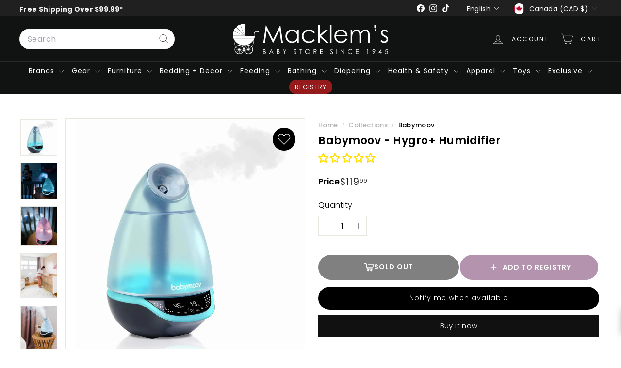

--- FILE ---
content_type: application/javascript; charset=utf-8
request_url: https://gtm.gropulse.com/get_script?shop=macklemscanada.myshopify.com
body_size: 26
content:

  (function(){
    if (location.pathname.includes('/thank_you') || location.pathname.includes('/thank-you')) {
      var script = document.createElement("script");
      script.type = "text/javascript";
      script.src = "https://gtm.gropulse.com/get_purchase_page_script?shop=macklemscanada.myshopify.com";
      document.getElementsByTagName("head")[0].appendChild(script);
    }
  })();
  

--- FILE ---
content_type: text/javascript; charset=utf-8
request_url: https://www.macklems.com/products/hygro.js
body_size: 1325
content:
{"id":8380994650276,"title":"Babymoov - Hygro+ Humidifier","handle":"hygro","description":"\u003cp\u003eBabymoov Hygro Plus 3-in-1 Humidifier, Multicolored Night Light \u0026amp; Essential Oil Diffuser Automatic Operation for Easy Use and Care (NO FILTER NEEDED)\u003c\/p\u003e\n\u003cp\u003eThis eye-catching, noiseless humidifier allows you to check the environment in the room and keep a healthy air. \u003cbr\u003e\u003c\/p\u003e\n\u003cp\u003eYou can adjust the humidity level manually or automatically and monitor it along with the room temperature on the backlit touch screen.\u003c\/p\u003e\n\u003cp\u003eThe multi-coloured night light is also controlled via the screen. This practical humidifier also features a diffuser for essential oil.\u003cbr\u003e\u003c\/p\u003e\n\u003cp\u003eHygro+ has a very long runtime (up to 22 hr) and is suitable for use in rooms of up to 215 ft.\u003c\/p\u003e\n\u003cp\u003eThanks to all its great features, the Hygro Plus has become one of the most popular baby shower gifts and is an essential equipment to a nursery or children's bedroom.\u003c\/p\u003e\n\u003cp\u003eThe whole family can benefit from its unique technology!\u003c\/p\u003e","published_at":"2024-01-30T22:33:14-05:00","created_at":"2024-01-30T22:33:24-05:00","vendor":"Babymoov","type":"Humidifiers","tags":["cough and cold","humidifier","humidifier \u0026amp; air purifier","Humidifiers \u0026 Air Purifiers","joined-description-fields","validate-product-description"],"price":11999,"price_min":11999,"price_max":11999,"available":false,"price_varies":false,"compare_at_price":null,"compare_at_price_min":0,"compare_at_price_max":0,"compare_at_price_varies":false,"variants":[{"id":45003483709604,"title":"Default Title","option1":"Default Title","option2":null,"option3":null,"sku":"A047014","requires_shipping":true,"taxable":true,"featured_image":{"id":49038030176420,"product_id":8380994650276,"position":1,"created_at":"2024-12-03T06:16:02-05:00","updated_at":"2024-12-03T06:16:02-05:00","alt":"Babymoov - Hygro+ Humidifier Humidifiers Babymoov","width":1800,"height":1800,"src":"https:\/\/cdn.shopify.com\/s\/files\/1\/0593\/0064\/2980\/files\/babymoov-hygro-humidifier-macklems-baby-store-810199.webp?v=1733224562","variant_ids":[45003483709604]},"available":false,"name":"Babymoov - Hygro+ Humidifier","public_title":null,"options":["Default Title"],"price":11999,"weight":0,"compare_at_price":null,"inventory_management":"shopify","barcode":"3661276150966","featured_media":{"alt":"Babymoov - Hygro+ Humidifier Humidifiers Babymoov","id":41193095823524,"position":1,"preview_image":{"aspect_ratio":1.0,"height":1800,"width":1800,"src":"https:\/\/cdn.shopify.com\/s\/files\/1\/0593\/0064\/2980\/files\/babymoov-hygro-humidifier-macklems-baby-store-810199.webp?v=1733224562"}},"requires_selling_plan":false,"selling_plan_allocations":[]}],"images":["\/\/cdn.shopify.com\/s\/files\/1\/0593\/0064\/2980\/files\/babymoov-hygro-humidifier-macklems-baby-store-810199.webp?v=1733224562","\/\/cdn.shopify.com\/s\/files\/1\/0593\/0064\/2980\/files\/babymoov-hygro-humidifier-macklems-baby-store-542154.webp?v=1733224562","\/\/cdn.shopify.com\/s\/files\/1\/0593\/0064\/2980\/files\/babymoov-hygro-humidifier-macklems-baby-store-613146.webp?v=1733224562","\/\/cdn.shopify.com\/s\/files\/1\/0593\/0064\/2980\/files\/babymoov-hygro-humidifier-macklems-baby-store-597661.webp?v=1733224562","\/\/cdn.shopify.com\/s\/files\/1\/0593\/0064\/2980\/files\/babymoov-hygro-humidifier-macklems-baby-store-891315.webp?v=1733224562","\/\/cdn.shopify.com\/s\/files\/1\/0593\/0064\/2980\/files\/babymoov-hygro-humidifier-macklems-baby-store-191262.webp?v=1733224562","\/\/cdn.shopify.com\/s\/files\/1\/0593\/0064\/2980\/files\/babymoov-hygro-humidifier-macklems-baby-store-550984.webp?v=1733224562"],"featured_image":"\/\/cdn.shopify.com\/s\/files\/1\/0593\/0064\/2980\/files\/babymoov-hygro-humidifier-macklems-baby-store-810199.webp?v=1733224562","options":[{"name":"Title","position":1,"values":["Default Title"]}],"url":"\/products\/hygro","media":[{"alt":"Babymoov - Hygro+ Humidifier Humidifiers Babymoov","id":41193095823524,"position":1,"preview_image":{"aspect_ratio":1.0,"height":1800,"width":1800,"src":"https:\/\/cdn.shopify.com\/s\/files\/1\/0593\/0064\/2980\/files\/babymoov-hygro-humidifier-macklems-baby-store-810199.webp?v=1733224562"},"aspect_ratio":1.0,"height":1800,"media_type":"image","src":"https:\/\/cdn.shopify.com\/s\/files\/1\/0593\/0064\/2980\/files\/babymoov-hygro-humidifier-macklems-baby-store-810199.webp?v=1733224562","width":1800},{"alt":"Babymoov - Hygro+ Humidifier Humidifiers Babymoov","id":41193095889060,"position":2,"preview_image":{"aspect_ratio":1.0,"height":1800,"width":1800,"src":"https:\/\/cdn.shopify.com\/s\/files\/1\/0593\/0064\/2980\/files\/babymoov-hygro-humidifier-macklems-baby-store-542154.webp?v=1733224562"},"aspect_ratio":1.0,"height":1800,"media_type":"image","src":"https:\/\/cdn.shopify.com\/s\/files\/1\/0593\/0064\/2980\/files\/babymoov-hygro-humidifier-macklems-baby-store-542154.webp?v=1733224562","width":1800},{"alt":"Babymoov - Hygro+ Humidifier Humidifiers Babymoov","id":41193095954596,"position":3,"preview_image":{"aspect_ratio":0.924,"height":1624,"width":1500,"src":"https:\/\/cdn.shopify.com\/s\/files\/1\/0593\/0064\/2980\/files\/babymoov-hygro-humidifier-macklems-baby-store-613146.webp?v=1733224562"},"aspect_ratio":0.924,"height":1624,"media_type":"image","src":"https:\/\/cdn.shopify.com\/s\/files\/1\/0593\/0064\/2980\/files\/babymoov-hygro-humidifier-macklems-baby-store-613146.webp?v=1733224562","width":1500},{"alt":"Babymoov - Hygro+ Humidifier Humidifiers Babymoov","id":41193096020132,"position":4,"preview_image":{"aspect_ratio":0.8,"height":1800,"width":1440,"src":"https:\/\/cdn.shopify.com\/s\/files\/1\/0593\/0064\/2980\/files\/babymoov-hygro-humidifier-macklems-baby-store-597661.webp?v=1733224562"},"aspect_ratio":0.8,"height":1800,"media_type":"image","src":"https:\/\/cdn.shopify.com\/s\/files\/1\/0593\/0064\/2980\/files\/babymoov-hygro-humidifier-macklems-baby-store-597661.webp?v=1733224562","width":1440},{"alt":"Babymoov - Hygro+ Humidifier Humidifiers Babymoov","id":41193096085668,"position":5,"preview_image":{"aspect_ratio":0.8,"height":1800,"width":1440,"src":"https:\/\/cdn.shopify.com\/s\/files\/1\/0593\/0064\/2980\/files\/babymoov-hygro-humidifier-macklems-baby-store-891315.webp?v=1733224562"},"aspect_ratio":0.8,"height":1800,"media_type":"image","src":"https:\/\/cdn.shopify.com\/s\/files\/1\/0593\/0064\/2980\/files\/babymoov-hygro-humidifier-macklems-baby-store-891315.webp?v=1733224562","width":1440},{"alt":"Babymoov - Hygro+ Humidifier Humidifiers Babymoov","id":41193096151204,"position":6,"preview_image":{"aspect_ratio":1.0,"height":1800,"width":1800,"src":"https:\/\/cdn.shopify.com\/s\/files\/1\/0593\/0064\/2980\/files\/babymoov-hygro-humidifier-macklems-baby-store-191262.webp?v=1733224562"},"aspect_ratio":1.0,"height":1800,"media_type":"image","src":"https:\/\/cdn.shopify.com\/s\/files\/1\/0593\/0064\/2980\/files\/babymoov-hygro-humidifier-macklems-baby-store-191262.webp?v=1733224562","width":1800},{"alt":"Babymoov - Hygro+ Humidifier Humidifiers Babymoov","id":41193096216740,"position":7,"preview_image":{"aspect_ratio":1.0,"height":1800,"width":1800,"src":"https:\/\/cdn.shopify.com\/s\/files\/1\/0593\/0064\/2980\/files\/babymoov-hygro-humidifier-macklems-baby-store-550984.webp?v=1733224562"},"aspect_ratio":1.0,"height":1800,"media_type":"image","src":"https:\/\/cdn.shopify.com\/s\/files\/1\/0593\/0064\/2980\/files\/babymoov-hygro-humidifier-macklems-baby-store-550984.webp?v=1733224562","width":1800}],"requires_selling_plan":false,"selling_plan_groups":[]}

--- FILE ---
content_type: text/javascript; charset=utf-8
request_url: https://www.macklems.com/products/hygro.js
body_size: 1077
content:
{"id":8380994650276,"title":"Babymoov - Hygro+ Humidifier","handle":"hygro","description":"\u003cp\u003eBabymoov Hygro Plus 3-in-1 Humidifier, Multicolored Night Light \u0026amp; Essential Oil Diffuser Automatic Operation for Easy Use and Care (NO FILTER NEEDED)\u003c\/p\u003e\n\u003cp\u003eThis eye-catching, noiseless humidifier allows you to check the environment in the room and keep a healthy air. \u003cbr\u003e\u003c\/p\u003e\n\u003cp\u003eYou can adjust the humidity level manually or automatically and monitor it along with the room temperature on the backlit touch screen.\u003c\/p\u003e\n\u003cp\u003eThe multi-coloured night light is also controlled via the screen. This practical humidifier also features a diffuser for essential oil.\u003cbr\u003e\u003c\/p\u003e\n\u003cp\u003eHygro+ has a very long runtime (up to 22 hr) and is suitable for use in rooms of up to 215 ft.\u003c\/p\u003e\n\u003cp\u003eThanks to all its great features, the Hygro Plus has become one of the most popular baby shower gifts and is an essential equipment to a nursery or children's bedroom.\u003c\/p\u003e\n\u003cp\u003eThe whole family can benefit from its unique technology!\u003c\/p\u003e","published_at":"2024-01-30T22:33:14-05:00","created_at":"2024-01-30T22:33:24-05:00","vendor":"Babymoov","type":"Humidifiers","tags":["cough and cold","humidifier","humidifier \u0026amp; air purifier","Humidifiers \u0026 Air Purifiers","joined-description-fields","validate-product-description"],"price":11999,"price_min":11999,"price_max":11999,"available":false,"price_varies":false,"compare_at_price":null,"compare_at_price_min":0,"compare_at_price_max":0,"compare_at_price_varies":false,"variants":[{"id":45003483709604,"title":"Default Title","option1":"Default Title","option2":null,"option3":null,"sku":"A047014","requires_shipping":true,"taxable":true,"featured_image":{"id":49038030176420,"product_id":8380994650276,"position":1,"created_at":"2024-12-03T06:16:02-05:00","updated_at":"2024-12-03T06:16:02-05:00","alt":"Babymoov - Hygro+ Humidifier Humidifiers Babymoov","width":1800,"height":1800,"src":"https:\/\/cdn.shopify.com\/s\/files\/1\/0593\/0064\/2980\/files\/babymoov-hygro-humidifier-macklems-baby-store-810199.webp?v=1733224562","variant_ids":[45003483709604]},"available":false,"name":"Babymoov - Hygro+ Humidifier","public_title":null,"options":["Default Title"],"price":11999,"weight":0,"compare_at_price":null,"inventory_management":"shopify","barcode":"3661276150966","featured_media":{"alt":"Babymoov - Hygro+ Humidifier Humidifiers Babymoov","id":41193095823524,"position":1,"preview_image":{"aspect_ratio":1.0,"height":1800,"width":1800,"src":"https:\/\/cdn.shopify.com\/s\/files\/1\/0593\/0064\/2980\/files\/babymoov-hygro-humidifier-macklems-baby-store-810199.webp?v=1733224562"}},"requires_selling_plan":false,"selling_plan_allocations":[]}],"images":["\/\/cdn.shopify.com\/s\/files\/1\/0593\/0064\/2980\/files\/babymoov-hygro-humidifier-macklems-baby-store-810199.webp?v=1733224562","\/\/cdn.shopify.com\/s\/files\/1\/0593\/0064\/2980\/files\/babymoov-hygro-humidifier-macklems-baby-store-542154.webp?v=1733224562","\/\/cdn.shopify.com\/s\/files\/1\/0593\/0064\/2980\/files\/babymoov-hygro-humidifier-macklems-baby-store-613146.webp?v=1733224562","\/\/cdn.shopify.com\/s\/files\/1\/0593\/0064\/2980\/files\/babymoov-hygro-humidifier-macklems-baby-store-597661.webp?v=1733224562","\/\/cdn.shopify.com\/s\/files\/1\/0593\/0064\/2980\/files\/babymoov-hygro-humidifier-macklems-baby-store-891315.webp?v=1733224562","\/\/cdn.shopify.com\/s\/files\/1\/0593\/0064\/2980\/files\/babymoov-hygro-humidifier-macklems-baby-store-191262.webp?v=1733224562","\/\/cdn.shopify.com\/s\/files\/1\/0593\/0064\/2980\/files\/babymoov-hygro-humidifier-macklems-baby-store-550984.webp?v=1733224562"],"featured_image":"\/\/cdn.shopify.com\/s\/files\/1\/0593\/0064\/2980\/files\/babymoov-hygro-humidifier-macklems-baby-store-810199.webp?v=1733224562","options":[{"name":"Title","position":1,"values":["Default Title"]}],"url":"\/products\/hygro","media":[{"alt":"Babymoov - Hygro+ Humidifier Humidifiers Babymoov","id":41193095823524,"position":1,"preview_image":{"aspect_ratio":1.0,"height":1800,"width":1800,"src":"https:\/\/cdn.shopify.com\/s\/files\/1\/0593\/0064\/2980\/files\/babymoov-hygro-humidifier-macklems-baby-store-810199.webp?v=1733224562"},"aspect_ratio":1.0,"height":1800,"media_type":"image","src":"https:\/\/cdn.shopify.com\/s\/files\/1\/0593\/0064\/2980\/files\/babymoov-hygro-humidifier-macklems-baby-store-810199.webp?v=1733224562","width":1800},{"alt":"Babymoov - Hygro+ Humidifier Humidifiers Babymoov","id":41193095889060,"position":2,"preview_image":{"aspect_ratio":1.0,"height":1800,"width":1800,"src":"https:\/\/cdn.shopify.com\/s\/files\/1\/0593\/0064\/2980\/files\/babymoov-hygro-humidifier-macklems-baby-store-542154.webp?v=1733224562"},"aspect_ratio":1.0,"height":1800,"media_type":"image","src":"https:\/\/cdn.shopify.com\/s\/files\/1\/0593\/0064\/2980\/files\/babymoov-hygro-humidifier-macklems-baby-store-542154.webp?v=1733224562","width":1800},{"alt":"Babymoov - Hygro+ Humidifier Humidifiers Babymoov","id":41193095954596,"position":3,"preview_image":{"aspect_ratio":0.924,"height":1624,"width":1500,"src":"https:\/\/cdn.shopify.com\/s\/files\/1\/0593\/0064\/2980\/files\/babymoov-hygro-humidifier-macklems-baby-store-613146.webp?v=1733224562"},"aspect_ratio":0.924,"height":1624,"media_type":"image","src":"https:\/\/cdn.shopify.com\/s\/files\/1\/0593\/0064\/2980\/files\/babymoov-hygro-humidifier-macklems-baby-store-613146.webp?v=1733224562","width":1500},{"alt":"Babymoov - Hygro+ Humidifier Humidifiers Babymoov","id":41193096020132,"position":4,"preview_image":{"aspect_ratio":0.8,"height":1800,"width":1440,"src":"https:\/\/cdn.shopify.com\/s\/files\/1\/0593\/0064\/2980\/files\/babymoov-hygro-humidifier-macklems-baby-store-597661.webp?v=1733224562"},"aspect_ratio":0.8,"height":1800,"media_type":"image","src":"https:\/\/cdn.shopify.com\/s\/files\/1\/0593\/0064\/2980\/files\/babymoov-hygro-humidifier-macklems-baby-store-597661.webp?v=1733224562","width":1440},{"alt":"Babymoov - Hygro+ Humidifier Humidifiers Babymoov","id":41193096085668,"position":5,"preview_image":{"aspect_ratio":0.8,"height":1800,"width":1440,"src":"https:\/\/cdn.shopify.com\/s\/files\/1\/0593\/0064\/2980\/files\/babymoov-hygro-humidifier-macklems-baby-store-891315.webp?v=1733224562"},"aspect_ratio":0.8,"height":1800,"media_type":"image","src":"https:\/\/cdn.shopify.com\/s\/files\/1\/0593\/0064\/2980\/files\/babymoov-hygro-humidifier-macklems-baby-store-891315.webp?v=1733224562","width":1440},{"alt":"Babymoov - Hygro+ Humidifier Humidifiers Babymoov","id":41193096151204,"position":6,"preview_image":{"aspect_ratio":1.0,"height":1800,"width":1800,"src":"https:\/\/cdn.shopify.com\/s\/files\/1\/0593\/0064\/2980\/files\/babymoov-hygro-humidifier-macklems-baby-store-191262.webp?v=1733224562"},"aspect_ratio":1.0,"height":1800,"media_type":"image","src":"https:\/\/cdn.shopify.com\/s\/files\/1\/0593\/0064\/2980\/files\/babymoov-hygro-humidifier-macklems-baby-store-191262.webp?v=1733224562","width":1800},{"alt":"Babymoov - Hygro+ Humidifier Humidifiers Babymoov","id":41193096216740,"position":7,"preview_image":{"aspect_ratio":1.0,"height":1800,"width":1800,"src":"https:\/\/cdn.shopify.com\/s\/files\/1\/0593\/0064\/2980\/files\/babymoov-hygro-humidifier-macklems-baby-store-550984.webp?v=1733224562"},"aspect_ratio":1.0,"height":1800,"media_type":"image","src":"https:\/\/cdn.shopify.com\/s\/files\/1\/0593\/0064\/2980\/files\/babymoov-hygro-humidifier-macklems-baby-store-550984.webp?v=1733224562","width":1800}],"requires_selling_plan":false,"selling_plan_groups":[]}

--- FILE ---
content_type: image/svg+xml
request_url: https://www.macklems.com/cdn/shop/files/Macklem_logo_fc7dcea1-b4b7-493f-9d84-0b673a0b42fe.svg?v=1742612122&width=360
body_size: 6125
content:
<?xml version="1.0" encoding="UTF-8"?>
<svg id="Layer_1" data-name="Layer 1" xmlns="http://www.w3.org/2000/svg" viewBox="0 0 622.43 121.71">
  <defs>
    <style>
      .cls-1, .cls-2 {
        stroke-width: 0px;
      }

      .cls-2 {
        fill: #232323;
      }
    </style>
  </defs>
  <g>
    <path class="cls-2" d="M78.38,58.18c-.06.09-.12.18-.18.27h1.32c.05-.09.11-.18.17-.27h-1.31ZM78.38,58.18c-.06.09-.12.18-.18.27h1.32c.05-.09.11-.18.17-.27h-1.31ZM78.38,58.18c-.06.09-.12.18-.18.27h1.32c.05-.09.11-.18.17-.27h-1.31ZM78.38,58.18c-.06.09-.12.18-.18.27h1.32c.05-.09.11-.18.17-.27h-1.31ZM78.38,58.18c-.06.09-.12.18-.18.27h1.32c.05-.09.11-.18.17-.27h-1.31ZM78.38,58.18c-.06.09-.12.18-.18.27h1.32c.05-.09.11-.18.17-.27h-1.31ZM83.41,63.93c-.02-.13-.05-.25-.07-.38-.28.51-.57,1.02-.87,1.51.02.13.04.26.05.39.02.15.04.29.05.44.32-.5.62-1,.91-1.51-.02-.15-.05-.3-.07-.45ZM78.56,57.91c-.06.09-.12.18-.18.27-.06.09-.12.18-.18.27h1.32c.05-.09.11-.18.17-.27.05-.09.11-.18.16-.27h-1.29ZM78.56,57.91c-.06.09-.12.18-.18.27-.06.09-.12.18-.18.27h1.32c.05-.09.11-.18.17-.27.05-.09.11-.18.16-.27h-1.29ZM78.56,57.91c-.06.09-.12.18-.18.27-.06.09-.12.18-.18.27h1.32c.05-.09.11-.18.17-.27.05-.09.11-.18.16-.27h-1.29ZM78.56,57.91c-.06.09-.12.18-.18.27-.06.09-.12.18-.18.27h1.32c.05-.09.11-.18.17-.27.05-.09.11-.18.16-.27h-1.29ZM78.56,57.91c-.06.09-.12.18-.18.27-.06.09-.12.18-.18.27h1.32c.05-.09.11-.18.17-.27.05-.09.11-.18.16-.27h-1.29ZM78.56,57.91c-.06.09-.12.18-.18.27-.06.09-.12.18-.18.27h1.32c.05-.09.11-.18.17-.27.05-.09.11-.18.16-.27h-1.29ZM78.56,57.91c-.06.09-.12.18-.18.27-.06.09-.12.18-.18.27h1.32c.05-.09.11-.18.17-.27.05-.09.11-.18.16-.27h-1.29ZM78.56,57.91c-.06.09-.12.18-.18.27-.06.09-.12.18-.18.27h1.32c.05-.09.11-.18.17-.27.05-.09.11-.18.16-.27h-1.29ZM78.56,57.91c-.06.09-.12.18-.18.27-.06.09-.12.18-.18.27h1.32c.05-.09.11-.18.17-.27.05-.09.11-.18.16-.27h-1.29ZM78.56,57.91c-.06.09-.12.18-.18.27-.06.09-.12.18-.18.27h1.32c.05-.09.11-.18.17-.27.05-.09.11-.18.16-.27h-1.29ZM78.56,57.91c-.06.09-.12.18-.18.27-.06.09-.12.18-.18.27h1.32c.05-.09.11-.18.17-.27.05-.09.11-.18.16-.27h-1.29ZM78.56,57.91c-.06.09-.12.18-.18.27-.06.09-.12.18-.18.27h1.32c.05-.09.11-.18.17-.27.05-.09.11-.18.16-.27h-1.29ZM78.56,57.91c-.06.09-.12.18-.18.27-.06.09-.12.18-.18.27h1.32c.05-.09.11-.18.17-.27.05-.09.11-.18.16-.27h-1.29ZM78.56,57.91c-.06.09-.12.18-.18.27-.06.09-.12.18-.18.27h1.32c.05-.09.11-.18.17-.27.05-.09.11-.18.16-.27h-1.29ZM78.56,57.91c-.06.09-.12.18-.18.27-.06.09-.12.18-.18.27h1.32c.05-.09.11-.18.17-.27.05-.09.11-.18.16-.27h-1.29ZM78.56,57.91c-.06.09-.12.18-.18.27-.06.09-.12.18-.18.27h1.32c.05-.09.11-.18.17-.27.05-.09.11-.18.16-.27h-1.29ZM78.56,57.91c-.06.09-.12.18-.18.27-.06.09-.12.18-.18.27h1.32c.05-.09.11-.18.17-.27.05-.09.11-.18.16-.27h-1.29ZM81.96,58.18c-.03-.09-.06-.18-.09-.27h-1.17c.04.09.08.18.1.27.04.09.07.18.1.27h1.15c-.03-.09-.06-.18-.09-.27ZM78.38,58.18c-.06.09-.12.18-.18.27h1.32c.05-.09.11-.18.17-.27.05-.09.11-.18.16-.27h-1.29c-.06.09-.12.18-.18.27ZM78.56,57.91c-.06.09-.12.18-.18.27-.06.09-.12.18-.18.27h1.32c.05-.09.11-.18.17-.27.05-.09.11-.18.16-.27h-1.29ZM78.56,57.91c-.06.09-.12.18-.18.27-.06.09-.12.18-.18.27h1.32c.05-.09.11-.18.17-.27.05-.09.11-.18.16-.27h-1.29ZM78.56,57.91c-.06.09-.12.18-.18.27-.06.09-.12.18-.18.27h1.32c.05-.09.11-.18.17-.27.05-.09.11-.18.16-.27h-1.29ZM78.56,57.91c-.06.09-.12.18-.18.27-.06.09-.12.18-.18.27h1.32c.05-.09.11-.18.17-.27.05-.09.11-.18.16-.27h-1.29ZM78.56,57.91c-.06.09-.12.18-.18.27-.06.09-.12.18-.18.27h1.32c.05-.09.11-.18.17-.27.05-.09.11-.18.16-.27h-1.29ZM78.56,57.91c-.06.09-.12.18-.18.27-.06.09-.12.18-.18.27h1.32c.05-.09.11-.18.17-.27.05-.09.11-.18.16-.27h-1.29ZM78.56,57.91c-.06.09-.12.18-.18.27-.06.09-.12.18-.18.27h1.32c.05-.09.11-.18.17-.27.05-.09.11-.18.16-.27h-1.29ZM78.56,57.91c-.06.09-.12.18-.18.27-.06.09-.12.18-.18.27h1.32c.05-.09.11-.18.17-.27.05-.09.11-.18.16-.27h-1.29ZM78.56,57.91c-.06.09-.12.18-.18.27-.06.09-.12.18-.18.27h1.32c.05-.09.11-.18.17-.27.05-.09.11-.18.16-.27h-1.29ZM78.56,57.91c-.06.09-.12.18-.18.27-.06.09-.12.18-.18.27h1.32c.05-.09.11-.18.17-.27.05-.09.11-.18.16-.27h-1.29ZM78.56,57.91c-.06.09-.12.18-.18.27-.06.09-.12.18-.18.27h1.32c.05-.09.11-.18.17-.27.05-.09.11-.18.16-.27h-1.29ZM78.56,57.91c-.06.09-.12.18-.18.27-.06.09-.12.18-.18.27h1.32c.05-.09.11-.18.17-.27.05-.09.11-.18.16-.27h-1.29ZM78.56,57.91c-.06.09-.12.18-.18.27-.06.09-.12.18-.18.27h1.32c.05-.09.11-.18.17-.27.05-.09.11-.18.16-.27h-1.29ZM78.56,57.91c-.06.09-.12.18-.18.27-.06.09-.12.18-.18.27h1.32c.05-.09.11-.18.17-.27.05-.09.11-.18.16-.27h-1.29ZM78.56,57.91c-.06.09-.12.18-.18.27-.06.09-.12.18-.18.27h1.32c.05-.09.11-.18.17-.27.05-.09.11-.18.16-.27h-1.29ZM78.56,57.91c-.06.09-.12.18-.18.27-.06.09-.12.18-.18.27h1.32c.05-.09.11-.18.17-.27.05-.09.11-.18.16-.27h-1.29ZM78.56,57.91c-.06.09-.12.18-.18.27-.06.09-.12.18-.18.27h1.32c.05-.09.11-.18.17-.27.05-.09.11-.18.16-.27h-1.29ZM78.38,58.18c-.06.09-.12.18-.18.27h1.32c.05-.09.11-.18.17-.27h-1.31ZM78.38,58.18c-.06.09-.12.18-.18.27h1.32c.05-.09.11-.18.17-.27h-1.31ZM78.38,58.18c-.06.09-.12.18-.18.27h1.32c.05-.09.11-.18.17-.27h-1.31ZM78.38,58.18c-.06.09-.12.18-.18.27h1.32c.05-.09.11-.18.17-.27h-1.31ZM78.38,58.18c-.06.09-.12.18-.18.27h1.32c.05-.09.11-.18.17-.27h-1.31ZM78.38,58.18c-.06.09-.12.18-.18.27h1.32c.05-.09.11-.18.17-.27h-1.31ZM9.75,58.18h-1.5c.07.09.16.18.24.27h1.54c-.09-.09-.19-.18-.28-.27ZM9.75,58.18h-1.5c.07.09.16.18.24.27h1.54c-.09-.09-.19-.18-.28-.27ZM9.75,58.18h-1.5c.07.09.16.18.24.27h1.54c-.09-.09-.19-.18-.28-.27ZM9.75,58.18h-1.5c.07.09.16.18.24.27h1.54c-.09-.09-.19-.18-.28-.27ZM9.75,58.18h-1.5c.07.09.16.18.24.27h1.54c-.09-.09-.19-.18-.28-.27ZM9.75,58.18h-1.5c.07.09.16.18.24.27h1.54c-.09-.09-.19-.18-.28-.27ZM9.75,58.18c-.09-.09-.18-.18-.26-.27h-1.48c.07.09.15.18.24.27.07.09.16.18.24.27h1.54c-.09-.09-.19-.18-.28-.27ZM9.75,58.18c-.09-.09-.18-.18-.26-.27h-1.48c.07.09.15.18.24.27.07.09.16.18.24.27h1.54c-.09-.09-.19-.18-.28-.27ZM9.75,58.18c-.09-.09-.18-.18-.26-.27h-1.48c.07.09.15.18.24.27.07.09.16.18.24.27h1.54c-.09-.09-.19-.18-.28-.27ZM9.75,58.18c-.09-.09-.18-.18-.26-.27h-1.48c.07.09.15.18.24.27.07.09.16.18.24.27h1.54c-.09-.09-.19-.18-.28-.27ZM9.75,58.18c-.09-.09-.18-.18-.26-.27h-1.48c.07.09.15.18.24.27.07.09.16.18.24.27h1.54c-.09-.09-.19-.18-.28-.27ZM9.75,58.18c-.09-.09-.18-.18-.26-.27h-1.48c.07.09.15.18.24.27.07.09.16.18.24.27h1.54c-.09-.09-.19-.18-.28-.27ZM9.75,58.18c-.09-.09-.18-.18-.26-.27h-1.48c.07.09.15.18.24.27.07.09.16.18.24.27h1.54c-.09-.09-.19-.18-.28-.27ZM9.75,58.18c-.09-.09-.18-.18-.26-.27h-1.48c.07.09.15.18.24.27.07.09.16.18.24.27h1.54c-.09-.09-.19-.18-.28-.27ZM9.75,58.18c-.09-.09-.18-.18-.26-.27h-1.48c.07.09.15.18.24.27.07.09.16.18.24.27h1.54c-.09-.09-.19-.18-.28-.27ZM9.75,58.18c-.09-.09-.18-.18-.26-.27h-1.48c.07.09.15.18.24.27.07.09.16.18.24.27h1.54c-.09-.09-.19-.18-.28-.27ZM9.75,58.18c-.09-.09-.18-.18-.26-.27h-1.48c.07.09.15.18.24.27.07.09.16.18.24.27h1.54c-.09-.09-.19-.18-.28-.27ZM9.75,58.18c-.09-.09-.18-.18-.26-.27h-1.48c.07.09.15.18.24.27.07.09.16.18.24.27h1.54c-.09-.09-.19-.18-.28-.27ZM9.75,58.18h-1.5c.07.09.16.18.24.27h1.54c-.09-.09-.19-.18-.28-.27ZM9.75,58.18h-1.5c.07.09.16.18.24.27h1.54c-.09-.09-.19-.18-.28-.27ZM9.75,58.18h-1.5c.07.09.16.18.24.27h1.54c-.09-.09-.19-.18-.28-.27ZM6.62,58.18c-.03.09-.06.18-.08.27h1.15c.02-.09.06-.18.09-.27.03-.09.06-.18.1-.27h-1.16c-.04.09-.07.18-.1.27ZM9.75,58.18h-1.5c.07.09.16.18.24.27h1.54c-.09-.09-.19-.18-.28-.27ZM9.75,58.18h-1.5c.07.09.16.18.24.27h1.54c-.09-.09-.19-.18-.28-.27ZM9.75,58.18c-.09-.09-.18-.18-.26-.27h-1.48c.07.09.15.18.24.27.07.09.16.18.24.27h1.54c-.09-.09-.19-.18-.28-.27ZM9.75,58.18c-.09-.09-.18-.18-.26-.27h-1.48c.07.09.15.18.24.27.07.09.16.18.24.27h1.54c-.09-.09-.19-.18-.28-.27ZM9.75,58.18c-.09-.09-.18-.18-.26-.27h-1.48c.07.09.15.18.24.27.07.09.16.18.24.27h1.54c-.09-.09-.19-.18-.28-.27ZM9.75,58.18c-.09-.09-.18-.18-.26-.27h-1.48c.07.09.15.18.24.27.07.09.16.18.24.27h1.54c-.09-.09-.19-.18-.28-.27ZM9.75,58.18c-.09-.09-.18-.18-.26-.27h-1.48c.07.09.15.18.24.27.07.09.16.18.24.27h1.54c-.09-.09-.19-.18-.28-.27ZM9.75,58.18c-.09-.09-.18-.18-.26-.27h-1.48c.07.09.15.18.24.27.07.09.16.18.24.27h1.54c-.09-.09-.19-.18-.28-.27ZM9.75,58.18c-.09-.09-.18-.18-.26-.27h-1.48c.07.09.15.18.24.27.07.09.16.18.24.27h1.54c-.09-.09-.19-.18-.28-.27ZM9.75,58.18c-.09-.09-.18-.18-.26-.27h-1.48c.07.09.15.18.24.27.07.09.16.18.24.27h1.54c-.09-.09-.19-.18-.28-.27ZM9.75,58.18c-.09-.09-.18-.18-.26-.27h-1.48c.07.09.15.18.24.27.07.09.16.18.24.27h1.54c-.09-.09-.19-.18-.28-.27ZM9.75,58.18c-.09-.09-.18-.18-.26-.27h-1.48c.07.09.15.18.24.27.07.09.16.18.24.27h1.54c-.09-.09-.19-.18-.28-.27ZM9.75,58.18c-.09-.09-.18-.18-.26-.27h-1.48c.07.09.15.18.24.27.07.09.16.18.24.27h1.54c-.09-.09-.19-.18-.28-.27ZM9.75,58.18c-.09-.09-.18-.18-.26-.27h-1.48c.07.09.15.18.24.27.07.09.16.18.24.27h1.54c-.09-.09-.19-.18-.28-.27ZM5.24,63.55c-.03.12-.05.25-.07.37h0c-.03.16-.05.31-.07.46.29.51.59,1.01.9,1.5.01-.15.03-.3.05-.45.02-.13.03-.25.05-.38-.3-.49-.59-.99-.86-1.5ZM9.75,58.18h-1.5c.07.09.16.18.24.27h1.54c-.09-.09-.19-.18-.28-.27ZM9.75,58.18h-1.5c.07.09.16.18.24.27h1.54c-.09-.09-.19-.18-.28-.27ZM9.75,58.18h-1.5c.07.09.16.18.24.27h1.54c-.09-.09-.19-.18-.28-.27ZM9.75,58.18h-1.5c.07.09.16.18.24.27h1.54c-.09-.09-.19-.18-.28-.27ZM9.75,58.18h-1.5c.07.09.16.18.24.27h1.54c-.09-.09-.19-.18-.28-.27ZM9.75,58.18h-1.5c.07.09.16.18.24.27h1.54c-.09-.09-.19-.18-.28-.27ZM65.45,100.56s.02.02.03.04l.32-.26c-.11.07-.23.15-.35.22ZM65.45,100.56s.02.02.03.04l.32-.26c-.11.07-.23.15-.35.22ZM65.45,100.56s.02.02.03.04l.32-.26c-.11.07-.23.15-.35.22ZM65.45,100.56s.02.02.03.04l.32-.26c-.11.07-.23.15-.35.22ZM65.45,100.56s.02.02.03.04l.32-.26c-.11.07-.23.15-.35.22ZM65.45,100.56s.02.02.03.04l.32-.26c-.11.07-.23.15-.35.22ZM65.45,100.56s.02.02.03.04l.32-.26c-.11.07-.23.15-.35.22ZM65.45,100.56s.02.02.03.04l.32-.26c-.11.07-.23.15-.35.22ZM65.45,100.56s.02.02.03.04l.32-.26c-.11.07-.23.15-.35.22ZM65.45,100.56s.02.02.03.04l.32-.26c-.11.07-.23.15-.35.22ZM65.45,100.56s.02.02.03.04l.32-.26c-.11.07-.23.15-.35.22ZM65.45,100.56s.02.02.03.04l.32-.26c-.11.07-.23.15-.35.22ZM65.45,100.56s.02.02.03.04l.32-.26c-.11.07-.23.15-.35.22Z"/>
    <g>
      <polygon class="cls-2" points="45.88 47.52 45.88 47.53 45.8 47.5 45.8 47.49 45.88 47.52"/>
      <path class="cls-2" d="M46.09,44.48l-.02.28-.02.28c-.19-.06-.39-.09-.6-.09-.17,0-.34.02-.49.06l-.09-.26-.09-.27c.22-.05.44-.08.67-.08s.43.03.64.08Z"/>
    </g>
    <path class="cls-2" d="M44.87,45.03c-.32.09-.61.24-.85.46l-.18-.2-.19-.21c.29-.26.64-.46,1.03-.57l.09.27.1.25Z"/>
    <g>
      <path class="cls-2" d="M43.98,45.52c-.27.24-.48.54-.61.89l-.24-.11-.26-.11c.15-.41.41-.78.73-1.07l.19.21.19.19Z"/>
      <polygon class="cls-2" points="45.88 47.53 45.88 47.52 45.89 47.53 45.88 47.53"/>
    </g>
    <path class="cls-2" d="M43.24,47.16c0,.15,0,.29.05.42h-.57c-.02-.14-.03-.28-.03-.42,0-.32.05-.63.15-.91l.27.11h0s.24.11.24.11c-.07.22-.11.45-.11.69Z"/>
    <g>
      <polygon class="cls-2" points="45.88 47.52 45.88 47.53 45.8 47.5 45.8 47.49 45.88 47.52"/>
      <path class="cls-2" d="M46.07,44.76c-.2-.05-.41-.08-.62-.08s-.39.02-.58.07c-.03.01-.07.02-.1.03-.35.1-.67.27-.93.51-.02.01-.04.02-.05.04-.3.26-.52.59-.66.97,0,.02-.02.04-.02.06h0c-.09.26-.14.52-.14.8,0,.14.01.28.04.42,0,.04.01.09.02.13.02.09.05.18.09.27.03.1.07.19.11.28h4.44c.04-.09.08-.18.11-.28.04-.09.07-.18.09-.27.04-.18.06-.36.06-.55,0-1.15-.79-2.12-1.86-2.4ZM43.32,47.71s-.03-.08-.03-.13c-.04-.13-.05-.27-.05-.42,0-.24.04-.47.11-.69.01-.02.01-.04.02-.06.13-.35.34-.65.61-.89.01-.01.02-.03.04-.03.24-.22.53-.37.85-.46.03-.01.06-.02.09-.02.15-.04.32-.06.49-.06.21,0,.41.03.6.09.93.25,1.61,1.11,1.61,2.12,0,.19-.02.38-.07.55h-4.27Z"/>
    </g>
    <path class="cls-2" d="M86.39,47.83l-.78.15-.83.16s-.02-.08-.03-.16c-.01-.07-.03-.16-.05-.27h1.67c.01.07.02.11.02.12Z"/>
    <path class="cls-2" d="M9.75,58.18c.09.09.19.18.28.27h68.18c.06-.09.12-.18.18-.27H9.75ZM9.75,58.18c.09.09.19.18.28.27h68.18c.06-.09.12-.18.18-.27H9.75ZM9.75,58.18c.09.09.19.18.28.27h68.18c.06-.09.12-.18.18-.27H9.75ZM9.75,58.18c.09.09.19.18.28.27h68.18c.06-.09.12-.18.18-.27H9.75ZM9.75,58.18c.09.09.19.18.28.27h68.18c.06-.09.12-.18.18-.27H9.75ZM9.75,58.18c.09.09.19.18.28.27h68.18c.06-.09.12-.18.18-.27H9.75ZM9.48,57.91c.08.09.17.18.26.27h68.64c.06-.09.12-.18.18-.27H9.48ZM9.75,58.18c.09.09.19.18.28.27h68.18c.06-.09.12-.18.18-.27H9.75ZM9.48,57.91c.08.09.17.18.26.27h68.64c.06-.09.12-.18.18-.27H9.48ZM9.75,58.18c.09.09.19.18.28.27h68.18c.06-.09.12-.18.18-.27H9.75ZM9.48,57.91c.08.09.17.18.26.27h68.64c.06-.09.12-.18.18-.27H9.48ZM9.75,58.18c.09.09.19.18.28.27h68.18c.06-.09.12-.18.18-.27H9.75ZM9.48,57.91c.08.09.17.18.26.27h68.64c.06-.09.12-.18.18-.27H9.48ZM9.75,58.18c.09.09.19.18.28.27h68.18c.06-.09.12-.18.18-.27H9.75ZM9.48,57.91c.08.09.17.18.26.27h68.64c.06-.09.12-.18.18-.27H9.48ZM9.75,58.18c.09.09.19.18.28.27h68.18c.06-.09.12-.18.18-.27H9.75ZM9.48,57.91c.08.09.17.18.26.27h68.64c.06-.09.12-.18.18-.27H9.48ZM9.75,58.18c.09.09.19.18.28.27h68.18c.06-.09.12-.18.18-.27H9.75ZM9.48,57.91c.08.09.17.18.26.27h68.64c.06-.09.12-.18.18-.27H9.48ZM9.75,58.18c.09.09.19.18.28.27h68.18c.06-.09.12-.18.18-.27H9.75ZM9.48,57.91c.08.09.17.18.26.27h68.64c.06-.09.12-.18.18-.27H9.48ZM9.75,58.18c.09.09.19.18.28.27h68.18c.06-.09.12-.18.18-.27H9.75ZM9.48,57.91c.08.09.17.18.26.27h68.64c.06-.09.12-.18.18-.27H9.48ZM9.75,58.18c.09.09.19.18.28.27h68.18c.06-.09.12-.18.18-.27H9.75ZM9.48,57.91c.08.09.17.18.26.27h68.64c.06-.09.12-.18.18-.27H9.48ZM9.75,58.18c.09.09.19.18.28.27h68.18c.06-.09.12-.18.18-.27H9.75ZM9.48,57.91c.08.09.17.18.26.27h68.64c.06-.09.12-.18.18-.27H9.48ZM9.75,58.18c.09.09.19.18.28.27h68.18c.06-.09.12-.18.18-.27H9.75ZM9.75,58.18c.09.09.19.18.28.27h68.18c.06-.09.12-.18.18-.27H9.75ZM9.48,57.91c.08.09.17.18.26.27h68.64c.06-.09.12-.18.18-.27H9.48ZM9.75,58.18c.09.09.19.18.28.27h68.18c.06-.09.12-.18.18-.27H9.75ZM9.48,57.91c.08.09.17.18.26.27h68.64c.06-.09.12-.18.18-.27H9.48ZM9.75,58.18c.09.09.19.18.28.27h68.18c.06-.09.12-.18.18-.27H9.75ZM9.48,57.91c.08.09.17.18.26.27h68.64c.06-.09.12-.18.18-.27H9.48ZM9.75,58.18c.09.09.19.18.28.27h68.18c.06-.09.12-.18.18-.27H9.75ZM9.48,57.91c.08.09.17.18.26.27h68.64c.06-.09.12-.18.18-.27H9.48ZM9.75,58.18c.09.09.19.18.28.27h68.18c.06-.09.12-.18.18-.27H9.75ZM9.48,57.91c.08.09.17.18.26.27h68.64c.06-.09.12-.18.18-.27H9.48ZM9.75,58.18c.09.09.19.18.28.27h68.18c.06-.09.12-.18.18-.27H9.75ZM9.48,57.91c.08.09.17.18.26.27h68.64c.06-.09.12-.18.18-.27H9.48ZM9.75,58.18c.09.09.19.18.28.27h68.18c.06-.09.12-.18.18-.27H9.75ZM9.48,57.91c.08.09.17.18.26.27h68.64c.06-.09.12-.18.18-.27H9.48ZM9.75,58.18c.09.09.19.18.28.27h68.18c.06-.09.12-.18.18-.27H9.75ZM9.48,57.91c.08.09.17.18.26.27h68.64c.06-.09.12-.18.18-.27H9.48ZM9.75,58.18c.09.09.19.18.28.27h68.18c.06-.09.12-.18.18-.27H9.75ZM9.48,57.91c.08.09.17.18.26.27h68.64c.06-.09.12-.18.18-.27H9.48ZM9.75,58.18c.09.09.19.18.28.27h68.18c.06-.09.12-.18.18-.27H9.75ZM9.48,57.91c.08.09.17.18.26.27h68.64c.06-.09.12-.18.18-.27H9.48ZM9.75,58.18c.09.09.19.18.28.27h68.18c.06-.09.12-.18.18-.27H9.75ZM9.75,58.18c.09.09.19.18.28.27h68.18c.06-.09.12-.18.18-.27H9.75ZM9.75,58.18c.09.09.19.18.28.27h68.18c.06-.09.12-.18.18-.27H9.75ZM9.75,58.18c.09.09.19.18.28.27h68.18c.06-.09.12-.18.18-.27H9.75ZM9.75,58.18c.09.09.19.18.28.27h68.18c.06-.09.12-.18.18-.27H9.75ZM9.75,58.18c.09.09.19.18.28.27h68.18c.06-.09.12-.18.18-.27H9.75ZM9.75,58.18c.09.09.19.18.28.27h68.18c.06-.09.12-.18.18-.27H9.75ZM0,47.98c.04.34.08.68.13,1.01.04.3.08.59.13.88.01.07.02.13.03.2.05.31.11.62.17.93.05.3.11.61.18.91.06.3.12.59.2.89.01.06.02.11.04.17.05.24.11.47.17.71.17.68.37,1.36.58,2.03.11.37.23.74.35,1.1.11.31.22.62.34.93.05.15.1.29.16.43.03.09.07.18.1.27.73,1.89,1.6,3.72,2.59,5.47h0c.28.52.57,1.02.88,1.51,7.78,12.66,21.99,21.13,38.24,21.13s30.44-8.46,38.23-21.11c.31-.5.61-1,.89-1.52.99-1.75,1.86-3.58,2.59-5.48.03-.09.07-.18.1-.27.05-.14.11-.28.16-.43.25-.67.48-1.34.69-2.03.21-.67.4-1.35.58-2.03.06-.24.12-.47.17-.71.02-.06.03-.11.04-.17.07-.3.14-.59.2-.89.1-.47.19-.94.27-1.41.05-.29.1-.58.14-.87.04-.21.07-.42.1-.64.05-.33.09-.67.13-1.01H0ZM83.34,63.55c-.28.51-.57,1.02-.87,1.51-7.73,12.8-22.02,21.23-38.18,21.23s-30.46-8.43-38.19-21.24c-.3-.49-.59-.99-.86-1.5-.91-1.64-1.7-3.34-2.38-5.1h82.86c-.68,1.76-1.48,3.46-2.38,5.1ZM88.08,49.66c-.04.32-.1.64-.16.96-.08.48-.18.95-.28,1.42-.08.37-.16.73-.25,1.1-.01.03-.02.07-.02.1-.1.37-.19.74-.29,1.1-.17.6-.35,1.2-.54,1.79-.1.29-.2.59-.3.89-.1.3-.21.59-.32.88H2.66c-.15-.39-.28-.78-.42-1.18-.26-.78-.51-1.58-.73-2.38-.1-.36-.19-.73-.29-1.1,0-.03-.01-.07-.02-.1-.09-.37-.17-.73-.25-1.1-.1-.47-.2-.94-.28-1.42-.06-.32-.12-.64-.16-.96-.08-.47-.14-.93-.2-1.4h87.97c-.06.47-.12.93-.2,1.4Z"/>
    <path class="cls-2" d="M9.48,57.91c.08.09.17.18.26.27h68.64c.06-.09.12-.18.18-.27H9.48ZM9.48,57.91c.08.09.17.18.26.27h68.64c.06-.09.12-.18.18-.27H9.48ZM9.48,57.91c.08.09.17.18.26.27h68.64c.06-.09.12-.18.18-.27H9.48ZM9.48,57.91c.08.09.17.18.26.27h68.64c.06-.09.12-.18.18-.27H9.48ZM9.48,57.91c.08.09.17.18.26.27h68.64c.06-.09.12-.18.18-.27H9.48ZM9.48,57.91c.08.09.17.18.26.27h68.64c.06-.09.12-.18.18-.27H9.48ZM9.48,57.91c.08.09.17.18.26.27h68.64c.06-.09.12-.18.18-.27H9.48ZM9.48,57.91c.08.09.17.18.26.27h68.64c.06-.09.12-.18.18-.27H9.48ZM9.48,57.91c.08.09.17.18.26.27h68.64c.06-.09.12-.18.18-.27H9.48ZM9.48,57.91c.08.09.17.18.26.27h68.64c.06-.09.12-.18.18-.27H9.48ZM9.48,57.91c.08.09.17.18.26.27h68.64c.06-.09.12-.18.18-.27H9.48ZM9.48,57.91c.08.09.17.18.26.27h68.64c.06-.09.12-.18.18-.27H9.48ZM9.48,57.91c.08.09.17.18.26.27h68.64c.06-.09.12-.18.18-.27H9.48ZM9.48,57.91c.08.09.17.18.26.27h68.64c.06-.09.12-.18.18-.27H9.48ZM9.48,57.91c.08.09.17.18.26.27h68.64c.06-.09.12-.18.18-.27H9.48ZM9.48,57.91c.08.09.17.18.26.27h68.64c.06-.09.12-.18.18-.27H9.48ZM9.48,57.91c.08.09.17.18.26.27h68.64c.06-.09.12-.18.18-.27H9.48ZM9.48,57.91c.08.09.17.18.26.27h68.64c.06-.09.12-.18.18-.27H9.48ZM9.48,57.91c.08.09.17.18.26.27h68.64c.06-.09.12-.18.18-.27H9.48ZM9.48,57.91c.08.09.17.18.26.27h68.64c.06-.09.12-.18.18-.27H9.48ZM9.48,57.91c.08.09.17.18.26.27h68.64c.06-.09.12-.18.18-.27H9.48ZM0,47.98c.04.34.08.68.13,1.01.04.3.08.59.13.88.01.07.02.13.03.2.05.31.11.62.17.93.05.3.11.61.18.91.06.3.12.59.2.89.01.06.02.11.04.17.05.24.11.47.17.71.17.68.37,1.36.58,2.03.11.37.23.74.35,1.1.11.31.22.62.34.93.04.15.1.29.15.43h83.63c.05-.14.11-.28.16-.43.25-.67.48-1.34.69-2.03.21-.67.4-1.35.58-2.03.06-.24.12-.47.17-.71.02-.06.03-.11.04-.17.07-.3.14-.59.2-.89.1-.47.19-.94.27-1.41.05-.29.1-.58.14-.87.04-.21.07-.42.1-.64.05-.33.09-.67.13-1.01H0ZM88.08,49.66c-.04.32-.1.64-.16.96-.08.48-.18.95-.28,1.42-.08.37-.16.73-.25,1.1-.01.03-.02.07-.02.1-.1.37-.19.74-.29,1.1-.17.6-.35,1.2-.54,1.79-.1.29-.2.59-.3.89-.1.3-.21.59-.32.88H2.66c-.15-.39-.28-.78-.42-1.18-.26-.78-.51-1.58-.73-2.38-.1-.36-.19-.73-.29-1.1,0-.03-.01-.07-.02-.1-.09-.37-.17-.73-.25-1.1-.1-.47-.2-.94-.28-1.42-.06-.32-.12-.64-.16-.96-.08-.47-.14-.93-.2-1.4h87.97c-.06.47-.12.93-.2,1.4Z"/>
    <path class="cls-2" d="M49.05.92l-2.95,43.54c-.21-.05-.42-.08-.64-.08s-.45.03-.67.08L30.73,2.92s3.01-2.28,8.88-2.76c7.52-.61,9.43.76,9.43.76Z"/>
    <path class="cls-2" d="M42.72,47.56l-42-.06s-.75-2.88-.22-8.41c.53-5.49,3.05-9.4,3.05-9.4l39.29,16.55c-.1.28-.15.59-.15.91,0,.14.01.28.03.42Z"/>
    <path class="cls-2" d="M3.88,28.8s0-3.43,2.7-8.28c2.68-4.82,7.02-6.91,7.02-6.91l30,31.5c-.32.29-.58.66-.73,1.07L3.88,28.8Z"/>
    <path class="cls-2" d="M43.35,46.45s.01-.04.02-.06c.13-.35.34-.65.61-.89.01-.01.02-.03.04-.03.24-.22.53-.37.85-.46.03-.01.06-.02.09-.02.15-.04.32-.06.49-.06.21,0,.41.03.6.09.93.25,1.61,1.11,1.61,2.12,0,.19-.02.38-.07.55h-4.27s-.03-.08-.03-.13c-.04-.13-.05-.27-.05-.42,0-.24.04-.47.11-.69Z"/>
    <path class="cls-2" d="M29.85,3.09l14.84,41.4c-.39.11-.74.31-1.03.57L14.76,12.98s1.25-3.57,6.12-6.78c4.61-3.03,8.96-3.11,8.96-3.11Z"/>
    <g>
      <path class="cls-2" d="M88.28,48.24c-.06.47-.12.93-.2,1.4-.04.32-.1.64-.16.96-.08.48-.18.95-.28,1.42-.08.37-.16.73-.25,1.1-.01.03-.02.07-.02.1-.1.37-.19.74-.29,1.1-.17.61-.35,1.21-.54,1.8-.1.29-.2.59-.3.89s-.21.59-.32.88H2.66c-.15-.39-.28-.78-.42-1.18-.26-.78-.51-1.58-.73-2.39-.1-.36-.19-.73-.29-1.1,0-.03,0-.07-.02-.1-.09-.37-.17-.73-.25-1.1-.1-.47-.2-.94-.28-1.42-.06-.32-.12-.64-.16-.96-.08-.47-.14-.93-.2-1.4h87.97Z"/>
      <path class="cls-2" d="M2.86,58.43h82.87c-.68,1.76-1.48,3.46-2.38,5.1-.28.51-.57,1.02-.87,1.51-7.74,12.8-22.03,21.23-38.18,21.23s-30.46-8.43-38.19-21.24c-.3-.49-.59-.99-.87-1.5-.91-1.64-1.7-3.34-2.38-5.1Z"/>
    </g>
    <path class="cls-2" d="M100.66,33.7c-1.14,0-2.11-.74-2.45-1.77h-3.59c-2.66,0-4.72.86-6.14,2.57-3.46,4.18-2.28,12.13-2.1,13.19h-1.67c-.3-1.93-1.22-9.73,2.5-14.23,1.75-2.11,4.24-3.17,7.41-3.17h3.59c.34-1.03,1.31-1.77,2.45-1.77,1.43,0,2.59,1.16,2.59,2.59s-1.16,2.59-2.59,2.59Z"/>
    <polygon class="cls-2" points="45.88 47.52 45.8 47.49 45.8 47.5 45.88 47.53 45.88 47.52"/>
    <path class="cls-2" d="M83.89,69.86c0-1.86-.14-3.69-.41-5.5-.29.51-.59,1.01-.91,1.51.16,1.32.23,2.65.23,3.99,0,7.87-2.6,15.17-7.03,21.14-3.33-3.59-8.1-5.84-13.38-5.84-10.08,0-18.27,8.2-18.27,18.28,0,1.08.09,2.13.28,3.16h-.11c-.35,0-.7,0-1.05-.01.39-2.24.36-4.56-.12-6.86-.99-4.78-3.78-8.88-7.86-11.57-3.08-2.03-6.56-2.99-10.01-2.99-4.73,0-9.39,1.82-12.87,5.25-4.17-5.86-6.61-12.95-6.61-20.56,0-1.34.08-2.68.23-4-.31-.49-.61-.99-.9-1.5-.28,1.81-.42,3.65-.42,5.5,0,7.75,2.42,15.15,6.92,21.39-.6.66-1.16,1.38-1.66,2.15-2.67,4.08-3.6,8.95-2.61,13.74.98,4.78,3.78,8.88,7.85,11.57,3.09,2.03,6.56,3,10.01,3,5.95,0,11.8-2.9,15.31-8.24,1.18-1.8,2.03-3.76,2.51-5.79.43.01.85.02,1.28.02h.34c1.91,8.03,9.14,14.02,17.76,14.02,10.08,0,18.28-8.19,18.28-18.27,0-4.38-1.56-8.42-4.15-11.58,4.79-6.37,7.37-14,7.37-22ZM35.8,91.32c2.64,2.3,4.45,5.38,5.17,8.87.1.48.18.95.23,1.43l-11.83,1.14c-.14-.85-.53-1.65-1.16-2.27l7.58-9.17ZM25.25,87.37c3.02,0,6.08.86,8.8,2.64.38.25.75.52,1.1.8l-7.56,9.16s-.04-.03-.06-.04c-.74-.49-1.57-.71-2.39-.69l-1.13-11.83c.41-.03.83-.05,1.24-.05ZM23.2,87.5l1.13,11.85c-.64.13-1.25.42-1.77.85-3.37-2.2-6.35-4.9-8.84-7.98,2.59-2.65,5.95-4.26,9.48-4.71ZM9.13,103.41c0-3.1.9-6.13,2.64-8.78.22-.34.45-.66.7-.98l9.17,7.57c-.46.73-.66,1.54-.63,2.34l-11.84,1.12c-.03-.43-.05-.85-.05-1.27ZM14.67,115.61c-2.65-2.3-4.47-5.39-5.19-8.88-.08-.41-.15-.81-.2-1.22l11.84-1.13c.17.77.56,1.5,1.14,2.06l-7.58,9.17ZM16.39,116.91c-.37-.25-.73-.51-1.08-.78l7.57-9.16s.02.01.03.02c.68.44,1.45.67,2.21.69l1.13,11.83c-3.37.23-6.83-.6-9.87-2.59ZM27.06,119.43l-1.13-11.83c.79-.13,1.55-.49,2.16-1.06l9.16,7.57c-2.68,3.04-6.34,4.86-10.2,5.31ZM38.67,112.29c-.28.42-.57.83-.88,1.21l-9.16-7.57c.05-.05.09-.1.12-.15.19-.29.34-.59.44-.9,3.67,1.45,7.57,2.36,11.6,2.69-.44,1.66-1.14,3.25-2.11,4.72ZM41.03,106.49c-4.08-.33-7.98-1.27-11.61-2.72,0-.07,0-.13,0-.19l11.84-1.13c.1,1.36.01,2.72-.24,4.04ZM74.4,92.77c-.76.9-1.55,1.77-2.39,2.59l-.03.03-6.17,4.95-.32.26s-.02-.03-.03-.04h0c-.57-.61-1.32-1.05-2.17-1.22l1.3-11.82c3.89.53,7.34,2.45,9.83,5.24ZM62.39,87.37c.46,0,.91.02,1.36.06l-1.29,11.81h-.07c-.88,0-1.7.27-2.38.74l-7.42-9.26c2.71-2.09,6.11-3.34,9.81-3.34ZM51.96,91.23l7.43,9.27c-.59.59-1,1.36-1.14,2.23l-11.82-1.3c.51-4.07,2.55-7.67,5.52-10.21ZM46.3,103.46c0-.41.02-.81.05-1.21l11.83,1.3c.01.2.02.39.06.58-3.64,1.35-7.55,2.19-11.63,2.42-.21-1-.31-2.03-.31-3.09ZM49.68,113.29c-1.29-1.65-2.26-3.57-2.81-5.65,4.05-.24,7.98-1.07,11.7-2.44.1.23.23.45.37.66l-9.25,7.43ZM50.19,113.92l9.27-7.44c.56.56,1.28.95,2.08,1.11l-1.29,11.81c-4.01-.53-7.55-2.54-10.07-5.47ZM62.39,119.54c-.45,0-.89-.02-1.33-.06l1.3-11.81h.03c.82,0,1.59-.23,2.23-.64l7.44,9.27c-2.7,2.03-6.05,3.23-9.68,3.23ZM72.7,115.8l-7.42-9.27c.59-.54,1.02-1.26,1.21-2.06l11.83,1.29c-.57,4.02-2.64,7.56-5.61,10.05ZM78.48,103.46c0,.5-.02.99-.07,1.48l-11.81-1.29c.01-.06.01-.13.01-.19,0-.73-.18-1.41-.5-2,2.2-1.38,4.26-2.99,6.17-4.81.7-.67,1.37-1.36,2.01-2.07l.02-.02.94-.76c2.02,2.7,3.22,6.04,3.22,9.66Z"/>
  </g>
  <g>
    <path class="cls-1" d="M122.04,75.39l9.94-69.4h1.13l28.21,56.94,27.94-56.94h1.11l9.99,69.4h-6.8l-6.86-49.63-24.54,49.63h-1.77l-24.83-50.01-6.82,50.01h-6.7Z"/>
    <path class="cls-1" d="M264.04,24.06v51.33h-6.51v-8.82c-2.77,3.37-5.87,5.9-9.32,7.6-3.44,1.7-7.21,2.55-11.3,2.55-7.26,0-13.47-2.63-18.61-7.9-5.14-5.27-7.71-11.68-7.71-19.22s2.59-13.71,7.78-18.96c5.19-5.25,11.43-7.88,18.73-7.88,4.21,0,8.03.9,11.44,2.69,3.41,1.79,6.41,4.48,8.99,8.07v-9.43h6.51ZM237.64,29.11c-3.68,0-7.07.9-10.18,2.71-3.11,1.81-5.58,4.34-7.42,7.61-1.84,3.27-2.76,6.72-2.76,10.37s.93,7.07,2.78,10.37c1.85,3.3,4.34,5.87,7.47,7.7,3.13,1.84,6.48,2.76,10.06,2.76s7.04-.91,10.27-2.73c3.24-1.82,5.72-4.29,7.47-7.4,1.74-3.11,2.62-6.61,2.62-10.51,0-5.94-1.96-10.9-5.87-14.89-3.91-3.99-8.73-5.98-14.44-5.98Z"/>
    <path class="cls-1" d="M328.71,34.72l-5.24,3.26c-4.52-6.01-10.7-9.01-18.52-9.01-6.25,0-11.44,2.01-15.57,6.03-4.13,4.02-6.2,8.91-6.2,14.65,0,3.74.95,7.26,2.85,10.56,1.9,3.3,4.51,5.86,7.82,7.68,3.31,1.82,7.03,2.73,11.14,2.73,7.54,0,13.7-3,18.47-9.01l5.24,3.44c-2.45,3.69-5.75,6.56-9.88,8.6-4.14,2.04-8.85,3.06-14.13,3.06-8.11,0-14.84-2.58-20.19-7.74-5.35-5.16-8.02-11.43-8.02-18.82,0-4.97,1.25-9.58,3.75-13.85,2.5-4.26,5.94-7.59,10.31-9.98,4.37-2.39,9.26-3.59,14.67-3.59,3.4,0,6.68.52,9.84,1.56,3.16,1.04,5.84,2.39,8.04,4.06,2.2,1.67,4.07,3.79,5.61,6.37Z"/>
    <path class="cls-1" d="M341.36,4.25h6.6v40.53l23.8-20.71h9.7l-28.21,24.48,29.86,26.84h-9.3l-25.85-23.11v23.11h-6.6V4.25Z"/>
    <path class="cls-1" d="M388.91,4.25h6.6v71.14h-6.6V4.25Z"/>
    <path class="cls-1" d="M452.45,58.36l5.57,2.92c-1.83,3.59-3.93,6.48-6.33,8.68-2.39,2.2-5.08,3.88-8.07,5.02-2.99,1.15-6.38,1.72-10.15,1.72-8.37,0-14.92-2.74-19.64-8.23-4.72-5.49-7.08-11.69-7.08-18.61,0-6.51,2-12.31,6-17.41,5.07-6.48,11.85-9.72,20.35-9.72s15.74,3.32,20.96,9.95c3.71,4.69,5.6,10.54,5.67,17.55h-46.18c.13,5.96,2.03,10.85,5.71,14.66,3.68,3.81,8.23,5.72,13.65,5.72,2.61,0,5.15-.45,7.63-1.36,2.47-.91,4.57-2.11,6.3-3.62,1.73-1.5,3.61-3.93,5.62-7.28ZM452.45,44.53c-.88-3.52-2.17-6.34-3.85-8.44-1.69-2.11-3.91-3.8-6.68-5.09-2.77-1.29-5.68-1.93-8.74-1.93-5.04,0-9.37,1.62-12.99,4.86-2.65,2.36-4.65,5.9-6,10.61h38.26Z"/>
    <path class="cls-1" d="M471.98,24.06h6.6v8.87c2.3-3.27,4.66-5.66,7.08-7.17,3.34-2.01,6.85-3.02,10.53-3.02,2.49,0,4.85.49,7.08,1.46,2.24.98,4.06,2.27,5.48,3.89,1.42,1.62,2.64,3.94,3.68,6.96,2.2-4.03,4.94-7.08,8.24-9.18,3.29-2.09,6.84-3.14,10.64-3.14,3.55,0,6.68.9,9.39,2.69s4.73,4.29,6.05,7.5c1.32,3.21,1.98,8.02,1.98,14.44v28.02h-6.75v-28.02c0-5.5-.39-9.29-1.18-11.35-.78-2.06-2.12-3.72-4.02-4.98-1.9-1.26-4.16-1.89-6.79-1.89-3.2,0-6.12.94-8.77,2.83-2.65,1.89-4.58,4.4-5.81,7.55-1.22,3.15-1.83,8.4-1.83,15.76v20.1h-6.6v-26.28c0-6.2-.39-10.4-1.16-12.62-.77-2.22-2.12-3.99-4.03-5.33-1.92-1.34-4.2-2-6.84-2-3.05,0-5.91.92-8.56,2.76-2.66,1.84-4.62,4.32-5.9,7.43-1.27,3.11-1.91,7.88-1.91,14.29v21.75h-6.6V24.06Z"/>
    <path class="cls-1" d="M571.67,30.15l-3.63-2.08c1.19-2.39,2-4.26,2.41-5.61.41-1.35.71-3.1.9-5.24h-4.15V4.25h8.54v8.11c0,4.06-.28,7.24-.83,9.55-.55,2.31-1.63,5.06-3.23,8.23Z"/>
    <path class="cls-1" d="M622.38,29.67l-4.25,4.39c-3.53-3.43-6.98-5.14-10.36-5.14-2.14,0-3.98.71-5.51,2.12-1.53,1.42-2.29,3.07-2.29,4.95,0,1.67.63,3.26,1.89,4.76,1.26,1.54,3.91,3.35,7.94,5.43,4.92,2.55,8.26,5,10.02,7.36,1.73,2.39,2.6,5.08,2.6,8.07,0,4.22-1.48,7.78-4.44,10.71-2.96,2.92-6.66,4.39-11.1,4.39-2.96,0-5.79-.65-8.48-1.93-2.69-1.29-4.92-3.07-6.69-5.33l4.15-4.72c3.37,3.81,6.95,5.71,10.73,5.71,2.65,0,4.9-.85,6.76-2.55,1.86-1.7,2.79-3.7,2.79-5.99,0-1.89-.61-3.57-1.84-5.05-1.23-1.45-4-3.27-8.32-5.47-4.63-2.39-7.79-4.75-9.46-7.08-1.67-2.33-2.51-4.98-2.51-7.97,0-3.9,1.33-7.14,3.99-9.72,2.66-2.58,6.02-3.87,10.09-3.87,4.73,0,9.48,2.31,14.27,6.93Z"/>
  </g>
  <g>
    <path class="cls-1" d="M121.35,102.2h3.7c1.49,0,2.63.18,3.43.53s1.43.89,1.89,1.63c.46.73.69,1.54.69,2.44,0,.83-.2,1.59-.61,2.28-.41.68-1,1.24-1.79,1.66.97.33,1.72.72,2.25,1.17.53.45.93.99,1.23,1.62.29.63.44,1.32.44,2.06,0,1.51-.55,2.78-1.65,3.82-1.1,1.04-2.58,1.56-4.43,1.56h-5.15v-18.76ZM123.19,104.04v6.01h1.07c1.3,0,2.26-.12,2.88-.36s1.1-.62,1.46-1.15c.36-.52.54-1.1.54-1.74,0-.86-.3-1.53-.9-2.02-.6-.49-1.56-.73-2.87-.73h-2.17ZM123.19,111.93v7.19h2.32c1.37,0,2.38-.13,3.01-.4.64-.27,1.15-.69,1.54-1.26.39-.57.58-1.19.58-1.85,0-.83-.27-1.56-.82-2.18s-1.29-1.05-2.25-1.28c-.64-.15-1.75-.23-3.34-.23h-1.06Z"/>
    <path class="cls-1" d="M154.41,102.2l8.75,18.76h-2.02l-2.95-6.17h-8.08l-2.92,6.17h-2.09l8.86-18.76h.46ZM154.17,106.19l-3.21,6.79h6.41l-3.2-6.79Z"/>
    <path class="cls-1" d="M176.56,102.2h3.7c1.49,0,2.63.18,3.43.53s1.43.89,1.89,1.63c.46.73.69,1.54.69,2.44,0,.83-.2,1.59-.61,2.28-.41.68-1,1.24-1.79,1.66.97.33,1.72.72,2.25,1.17.53.45.93.99,1.23,1.62.29.63.44,1.32.44,2.06,0,1.51-.55,2.78-1.65,3.82-1.1,1.04-2.58,1.56-4.43,1.56h-5.15v-18.76ZM178.4,104.04v6.01h1.07c1.3,0,2.26-.12,2.88-.36s1.1-.62,1.46-1.15c.36-.52.54-1.1.54-1.74,0-.86-.3-1.53-.9-2.02-.6-.49-1.56-.73-2.87-.73h-2.17ZM178.4,111.93v7.19h2.32c1.37,0,2.38-.13,3.01-.4.64-.27,1.15-.69,1.54-1.26.39-.57.58-1.19.58-1.85,0-.83-.27-1.56-.82-2.18s-1.29-1.05-2.25-1.28c-.64-.15-1.75-.23-3.34-.23h-1.06Z"/>
    <path class="cls-1" d="M200.48,102.2h2.16l4.8,7.74,4.72-7.74h2.17l-5.94,9.79v8.96h-1.85v-8.96l-6.06-9.79Z"/>
    <path class="cls-1" d="M243.6,117.47l1.59-.96c1.12,2.07,2.42,3.1,3.89,3.1.63,0,1.22-.15,1.77-.44.55-.29.97-.69,1.26-1.18s.43-1.02.43-1.57c0-.63-.21-1.25-.64-1.85-.59-.83-1.66-1.84-3.21-3.01-1.56-1.18-2.54-2.04-2.92-2.56-.66-.88-.99-1.84-.99-2.87,0-.82.2-1.56.59-2.23.39-.67.94-1.2,1.65-1.59s1.48-.58,2.31-.58c.88,0,1.71.22,2.48.66.77.44,1.58,1.24,2.44,2.42l-1.53,1.16c-.71-.93-1.31-1.55-1.8-1.85-.5-.3-1.04-.45-1.63-.45-.76,0-1.38.23-1.86.69-.48.46-.72,1.02-.72,1.7,0,.41.08.8.26,1.19.17.38.48.8.93,1.25.25.24,1.05.86,2.42,1.87,1.62,1.2,2.74,2.27,3.34,3.2s.91,1.87.91,2.82c0,1.36-.52,2.54-1.55,3.55-1.03,1-2.29,1.51-3.77,1.51-1.14,0-2.17-.3-3.1-.91-.93-.61-1.78-1.63-2.56-3.05Z"/>
    <path class="cls-1" d="M267.13,104.04v-1.84h10.28v1.84h-4.18v16.92h-1.91v-16.92h-4.18Z"/>
    <path class="cls-1" d="M299.49,101.73c2.84,0,5.22.95,7.13,2.84,1.91,1.9,2.87,4.23,2.87,7s-.96,5.08-2.86,6.99-4.24,2.87-6.99,2.87-5.13-.95-7.04-2.86-2.87-4.21-2.87-6.91c0-1.8.44-3.47,1.31-5.01.87-1.54,2.06-2.74,3.57-3.62,1.51-.87,3.13-1.31,4.89-1.31ZM299.57,103.55c-1.39,0-2.7.36-3.95,1.08-1.24.72-2.21,1.7-2.91,2.92-.7,1.23-1.05,2.59-1.05,4.1,0,2.23.77,4.11,2.32,5.65,1.55,1.54,3.41,2.3,5.59,2.3,1.46,0,2.8-.35,4.04-1.06s2.21-1.67,2.9-2.9c.69-1.23,1.04-2.59,1.04-4.08s-.35-2.84-1.04-4.04c-.69-1.2-1.67-2.17-2.93-2.89-1.26-.72-2.6-1.08-4.01-1.08Z"/>
    <path class="cls-1" d="M323.8,102.2h3.74c2.08,0,3.49.09,4.23.26,1.11.26,2.02.8,2.72,1.64.7.84,1.05,1.87,1.05,3.1,0,1.02-.24,1.92-.72,2.69-.48.77-1.17,1.36-2.06,1.76s-2.13.6-3.7.61l6.75,8.71h-2.32l-6.75-8.71h-1.06v8.71h-1.87v-18.76ZM325.68,104.04v6.38l3.23.03c1.25,0,2.18-.12,2.78-.36.6-.24,1.07-.62,1.41-1.14.34-.52.5-1.11.5-1.75s-.17-1.2-.51-1.72c-.34-.51-.79-.88-1.34-1.1-.55-.22-1.47-.33-2.76-.33h-3.31Z"/>
    <path class="cls-1" d="M350.01,102.2h10.75v1.84h-8.88v5.88h8.8v1.84h-8.8v7.37h8.8v1.84h-10.67v-18.76Z"/>
    <path class="cls-1" d="M390.19,117.47l1.59-.96c1.12,2.07,2.42,3.1,3.89,3.1.63,0,1.22-.15,1.77-.44s.97-.69,1.26-1.18.43-1.02.43-1.57c0-.63-.21-1.25-.64-1.85-.59-.83-1.66-1.84-3.21-3.01-1.56-1.18-2.54-2.04-2.92-2.56-.66-.88-.99-1.84-.99-2.87,0-.82.2-1.56.59-2.23.39-.67.94-1.2,1.65-1.59s1.48-.58,2.31-.58c.88,0,1.71.22,2.48.66s1.58,1.24,2.44,2.42l-1.53,1.16c-.71-.93-1.31-1.55-1.8-1.85-.5-.3-1.04-.45-1.63-.45-.76,0-1.38.23-1.86.69-.48.46-.72,1.02-.72,1.7,0,.41.09.8.26,1.19.17.38.48.8.93,1.25.25.24,1.05.86,2.42,1.87,1.62,1.2,2.74,2.27,3.34,3.2.6.93.9,1.87.9,2.82,0,1.36-.52,2.54-1.55,3.55-1.03,1-2.29,1.51-3.77,1.51-1.14,0-2.17-.3-3.1-.91-.93-.61-1.78-1.63-2.56-3.05Z"/>
    <path class="cls-1" d="M415.31,102.2h1.87v18.76h-1.87v-18.76Z"/>
    <path class="cls-1" d="M431.94,120.96v-18.76h.41l12.48,14.38v-14.38h1.85v18.76h-.42l-12.38-14.2v14.2h-1.94Z"/>
    <path class="cls-1" d="M479.16,105.68l-1.48,1.14c-.82-1.06-1.8-1.87-2.94-2.42-1.14-.55-2.4-.82-3.77-.82-1.5,0-2.88.36-4.16,1.08s-2.26,1.68-2.96,2.89c-.7,1.21-1.05,2.57-1.05,4.09,0,2.29.78,4.2,2.35,5.73,1.57,1.53,3.55,2.3,5.94,2.3,2.63,0,4.82-1.03,6.59-3.09l1.48,1.12c-.93,1.19-2.1,2.11-3.5,2.76s-2.96.98-4.69.98c-3.28,0-5.87-1.09-7.77-3.28-1.59-1.84-2.38-4.07-2.38-6.68,0-2.75.96-5.06,2.89-6.93,1.93-1.87,4.34-2.81,7.24-2.81,1.75,0,3.33.35,4.74,1.04,1.41.69,2.57,1.66,3.47,2.91Z"/>
    <path class="cls-1" d="M493.39,102.2h10.75v1.84h-8.88v5.88h8.8v1.84h-8.8v7.37h8.8v1.84h-10.67v-18.76Z"/>
    <path class="cls-1" d="M538.05,102.2h3.69v18.76h-1.86v-16.92h-2.95l1.12-1.84Z"/>
    <path class="cls-1" d="M563.15,121.43l-1.54-.99,5.07-7.68c-.68.22-1.32.34-1.91.34-1.49,0-2.76-.54-3.8-1.61s-1.56-2.4-1.56-3.97c0-1.08.25-2.05.75-2.92.5-.87,1.21-1.56,2.14-2.08.92-.52,1.91-.78,2.96-.78s2,.25,2.88.75c.88.5,1.57,1.2,2.07,2.1.5.9.75,1.86.75,2.88,0,.77-.16,1.58-.47,2.43-.31.85-.87,1.86-1.66,3.05l-5.69,8.48ZM565.2,111.45c1.1,0,2.03-.38,2.8-1.15.77-.77,1.15-1.7,1.15-2.79s-.39-2.02-1.15-2.79c-.77-.77-1.7-1.15-2.8-1.15s-2.02.38-2.79,1.15-1.15,1.7-1.15,2.79.39,2.02,1.16,2.79c.77.77,1.7,1.15,2.79,1.15Z"/>
    <path class="cls-1" d="M594.18,101.73h.38v13.08h2.27v1.79h-2.27v4.36h-1.86v-4.36h-8.98l10.46-14.87ZM592.7,114.81v-7.88l-5.56,7.88h5.56Z"/>
    <path class="cls-1" d="M620.82,102.2v1.79h-6.67l-.94,5.12c.81-.24,1.55-.36,2.2-.36,1.71,0,3.11.57,4.22,1.72,1.11,1.14,1.66,2.61,1.66,4.39,0,1.23-.29,2.36-.85,3.39-.57,1.03-1.34,1.82-2.31,2.37-.97.55-2.1.82-3.37.82-1.52,0-2.81-.47-3.85-1.4s-1.67-2.14-1.87-3.62h1.93c.14.72.39,1.31.73,1.76s.8.81,1.38,1.09c.57.28,1.18.41,1.8.41,1.23,0,2.29-.47,3.18-1.4.88-.93,1.33-2.1,1.33-3.5,0-1.26-.4-2.29-1.2-3.08-.8-.79-1.87-1.18-3.2-1.18-1.11,0-2.44.34-4.02,1.01l1.73-9.32h8.12Z"/>
  </g>
</svg>

--- FILE ---
content_type: text/javascript; charset=utf-8
request_url: https://www.macklems.com/products/hygro.js
body_size: 1058
content:
{"id":8380994650276,"title":"Babymoov - Hygro+ Humidifier","handle":"hygro","description":"\u003cp\u003eBabymoov Hygro Plus 3-in-1 Humidifier, Multicolored Night Light \u0026amp; Essential Oil Diffuser Automatic Operation for Easy Use and Care (NO FILTER NEEDED)\u003c\/p\u003e\n\u003cp\u003eThis eye-catching, noiseless humidifier allows you to check the environment in the room and keep a healthy air. \u003cbr\u003e\u003c\/p\u003e\n\u003cp\u003eYou can adjust the humidity level manually or automatically and monitor it along with the room temperature on the backlit touch screen.\u003c\/p\u003e\n\u003cp\u003eThe multi-coloured night light is also controlled via the screen. This practical humidifier also features a diffuser for essential oil.\u003cbr\u003e\u003c\/p\u003e\n\u003cp\u003eHygro+ has a very long runtime (up to 22 hr) and is suitable for use in rooms of up to 215 ft.\u003c\/p\u003e\n\u003cp\u003eThanks to all its great features, the Hygro Plus has become one of the most popular baby shower gifts and is an essential equipment to a nursery or children's bedroom.\u003c\/p\u003e\n\u003cp\u003eThe whole family can benefit from its unique technology!\u003c\/p\u003e","published_at":"2024-01-30T22:33:14-05:00","created_at":"2024-01-30T22:33:24-05:00","vendor":"Babymoov","type":"Humidifiers","tags":["cough and cold","humidifier","humidifier \u0026amp; air purifier","Humidifiers \u0026 Air Purifiers","joined-description-fields","validate-product-description"],"price":11999,"price_min":11999,"price_max":11999,"available":false,"price_varies":false,"compare_at_price":null,"compare_at_price_min":0,"compare_at_price_max":0,"compare_at_price_varies":false,"variants":[{"id":45003483709604,"title":"Default Title","option1":"Default Title","option2":null,"option3":null,"sku":"A047014","requires_shipping":true,"taxable":true,"featured_image":{"id":49038030176420,"product_id":8380994650276,"position":1,"created_at":"2024-12-03T06:16:02-05:00","updated_at":"2024-12-03T06:16:02-05:00","alt":"Babymoov - Hygro+ Humidifier Humidifiers Babymoov","width":1800,"height":1800,"src":"https:\/\/cdn.shopify.com\/s\/files\/1\/0593\/0064\/2980\/files\/babymoov-hygro-humidifier-macklems-baby-store-810199.webp?v=1733224562","variant_ids":[45003483709604]},"available":false,"name":"Babymoov - Hygro+ Humidifier","public_title":null,"options":["Default Title"],"price":11999,"weight":0,"compare_at_price":null,"inventory_management":"shopify","barcode":"3661276150966","featured_media":{"alt":"Babymoov - Hygro+ Humidifier Humidifiers Babymoov","id":41193095823524,"position":1,"preview_image":{"aspect_ratio":1.0,"height":1800,"width":1800,"src":"https:\/\/cdn.shopify.com\/s\/files\/1\/0593\/0064\/2980\/files\/babymoov-hygro-humidifier-macklems-baby-store-810199.webp?v=1733224562"}},"requires_selling_plan":false,"selling_plan_allocations":[]}],"images":["\/\/cdn.shopify.com\/s\/files\/1\/0593\/0064\/2980\/files\/babymoov-hygro-humidifier-macklems-baby-store-810199.webp?v=1733224562","\/\/cdn.shopify.com\/s\/files\/1\/0593\/0064\/2980\/files\/babymoov-hygro-humidifier-macklems-baby-store-542154.webp?v=1733224562","\/\/cdn.shopify.com\/s\/files\/1\/0593\/0064\/2980\/files\/babymoov-hygro-humidifier-macklems-baby-store-613146.webp?v=1733224562","\/\/cdn.shopify.com\/s\/files\/1\/0593\/0064\/2980\/files\/babymoov-hygro-humidifier-macklems-baby-store-597661.webp?v=1733224562","\/\/cdn.shopify.com\/s\/files\/1\/0593\/0064\/2980\/files\/babymoov-hygro-humidifier-macklems-baby-store-891315.webp?v=1733224562","\/\/cdn.shopify.com\/s\/files\/1\/0593\/0064\/2980\/files\/babymoov-hygro-humidifier-macklems-baby-store-191262.webp?v=1733224562","\/\/cdn.shopify.com\/s\/files\/1\/0593\/0064\/2980\/files\/babymoov-hygro-humidifier-macklems-baby-store-550984.webp?v=1733224562"],"featured_image":"\/\/cdn.shopify.com\/s\/files\/1\/0593\/0064\/2980\/files\/babymoov-hygro-humidifier-macklems-baby-store-810199.webp?v=1733224562","options":[{"name":"Title","position":1,"values":["Default Title"]}],"url":"\/products\/hygro","media":[{"alt":"Babymoov - Hygro+ Humidifier Humidifiers Babymoov","id":41193095823524,"position":1,"preview_image":{"aspect_ratio":1.0,"height":1800,"width":1800,"src":"https:\/\/cdn.shopify.com\/s\/files\/1\/0593\/0064\/2980\/files\/babymoov-hygro-humidifier-macklems-baby-store-810199.webp?v=1733224562"},"aspect_ratio":1.0,"height":1800,"media_type":"image","src":"https:\/\/cdn.shopify.com\/s\/files\/1\/0593\/0064\/2980\/files\/babymoov-hygro-humidifier-macklems-baby-store-810199.webp?v=1733224562","width":1800},{"alt":"Babymoov - Hygro+ Humidifier Humidifiers Babymoov","id":41193095889060,"position":2,"preview_image":{"aspect_ratio":1.0,"height":1800,"width":1800,"src":"https:\/\/cdn.shopify.com\/s\/files\/1\/0593\/0064\/2980\/files\/babymoov-hygro-humidifier-macklems-baby-store-542154.webp?v=1733224562"},"aspect_ratio":1.0,"height":1800,"media_type":"image","src":"https:\/\/cdn.shopify.com\/s\/files\/1\/0593\/0064\/2980\/files\/babymoov-hygro-humidifier-macklems-baby-store-542154.webp?v=1733224562","width":1800},{"alt":"Babymoov - Hygro+ Humidifier Humidifiers Babymoov","id":41193095954596,"position":3,"preview_image":{"aspect_ratio":0.924,"height":1624,"width":1500,"src":"https:\/\/cdn.shopify.com\/s\/files\/1\/0593\/0064\/2980\/files\/babymoov-hygro-humidifier-macklems-baby-store-613146.webp?v=1733224562"},"aspect_ratio":0.924,"height":1624,"media_type":"image","src":"https:\/\/cdn.shopify.com\/s\/files\/1\/0593\/0064\/2980\/files\/babymoov-hygro-humidifier-macklems-baby-store-613146.webp?v=1733224562","width":1500},{"alt":"Babymoov - Hygro+ Humidifier Humidifiers Babymoov","id":41193096020132,"position":4,"preview_image":{"aspect_ratio":0.8,"height":1800,"width":1440,"src":"https:\/\/cdn.shopify.com\/s\/files\/1\/0593\/0064\/2980\/files\/babymoov-hygro-humidifier-macklems-baby-store-597661.webp?v=1733224562"},"aspect_ratio":0.8,"height":1800,"media_type":"image","src":"https:\/\/cdn.shopify.com\/s\/files\/1\/0593\/0064\/2980\/files\/babymoov-hygro-humidifier-macklems-baby-store-597661.webp?v=1733224562","width":1440},{"alt":"Babymoov - Hygro+ Humidifier Humidifiers Babymoov","id":41193096085668,"position":5,"preview_image":{"aspect_ratio":0.8,"height":1800,"width":1440,"src":"https:\/\/cdn.shopify.com\/s\/files\/1\/0593\/0064\/2980\/files\/babymoov-hygro-humidifier-macklems-baby-store-891315.webp?v=1733224562"},"aspect_ratio":0.8,"height":1800,"media_type":"image","src":"https:\/\/cdn.shopify.com\/s\/files\/1\/0593\/0064\/2980\/files\/babymoov-hygro-humidifier-macklems-baby-store-891315.webp?v=1733224562","width":1440},{"alt":"Babymoov - Hygro+ Humidifier Humidifiers Babymoov","id":41193096151204,"position":6,"preview_image":{"aspect_ratio":1.0,"height":1800,"width":1800,"src":"https:\/\/cdn.shopify.com\/s\/files\/1\/0593\/0064\/2980\/files\/babymoov-hygro-humidifier-macklems-baby-store-191262.webp?v=1733224562"},"aspect_ratio":1.0,"height":1800,"media_type":"image","src":"https:\/\/cdn.shopify.com\/s\/files\/1\/0593\/0064\/2980\/files\/babymoov-hygro-humidifier-macklems-baby-store-191262.webp?v=1733224562","width":1800},{"alt":"Babymoov - Hygro+ Humidifier Humidifiers Babymoov","id":41193096216740,"position":7,"preview_image":{"aspect_ratio":1.0,"height":1800,"width":1800,"src":"https:\/\/cdn.shopify.com\/s\/files\/1\/0593\/0064\/2980\/files\/babymoov-hygro-humidifier-macklems-baby-store-550984.webp?v=1733224562"},"aspect_ratio":1.0,"height":1800,"media_type":"image","src":"https:\/\/cdn.shopify.com\/s\/files\/1\/0593\/0064\/2980\/files\/babymoov-hygro-humidifier-macklems-baby-store-550984.webp?v=1733224562","width":1800}],"requires_selling_plan":false,"selling_plan_groups":[]}